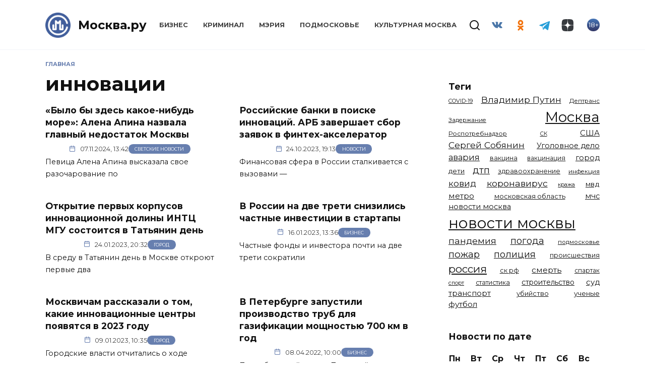

--- FILE ---
content_type: text/html; charset=UTF-8
request_url: https://mockva.ru/tag/innovacii
body_size: 15956
content:
<!doctype html>
<html lang="ru-RU"
	prefix="og: https://ogp.me/ns#" >
<head>
	<meta charset="UTF-8" />
    <meta http-equiv="X-UA-Compatible" content="IE=edge" />
	<meta name="viewport" content="width=device-width, initial-scale=1" />
    <meta name="theme-color" content="#29272a" />
    <meta name="msapplication-navbutton-color" content="#29272a" />
    <meta name="apple-mobile-web-app-status-bar-style" content="#29272a" />
    <meta name="description" content="Новости Москвы" />
    <atom:link rel="hub" href="https://https://mockva.ru/?pushpress=hub" />
    <link rel="icon" type="image/png" sizes="16x16" href="/favicon-16x16.png" />
    <link rel="icon" type="image/png" sizes="32x32" href="/favicon-32x32.png" />
    <link rel="icon" type="image/png" sizes="192x192" href="/android-chrome-192x192.png" />
    <link rel="mask-icon" href="/safari-pinned-tab.svg" color="#5bbad5">
    <link rel="manifest" href="/manifest.json?1" />
    <link rel="apple-touch-icon" sizes="180x180" href="/apple-touch-icon.png">
    <meta name="msapplication-TileColor" content="#425e9a">
    <meta name="msapplication-TileImage" content="/mstile-144x144.png">
    <meta name="msapplication-config" content="/browserconfig.xml" />
    <link rel="profile" href="http://gmpg.org/xfn/11" />
    <link rel="pingback" href="https://mockva.ru/xmlrpc.php" />
	<title>инновации - Москва.ру</title>

		<!-- All in One SEO 4.1.8 -->
		<meta name="robots" content="max-image-preview:large" />
		<link rel="canonical" href="https://mockva.ru/tag/innovacii" />
		<link rel="next" href="https://mockva.ru/tag/innovacii/page/2" />
		<script type="application/ld+json" class="aioseo-schema">
			{"@context":"https:\/\/schema.org","@graph":[{"@type":"WebSite","@id":"https:\/\/mockva.ru\/#website","url":"https:\/\/mockva.ru\/","name":"\u041c\u043e\u0441\u043a\u0432\u0430.\u0440\u0443","description":"\u041d\u043e\u0432\u043e\u0441\u0442\u0438 \u041c\u043e\u0441\u043a\u0432\u044b","inLanguage":"ru-RU","publisher":{"@id":"https:\/\/mockva.ru\/#organization"}},{"@type":"Organization","@id":"https:\/\/mockva.ru\/#organization","name":"\u041c\u043e\u0441\u043a\u0432\u0430.\u0440\u0443","url":"https:\/\/mockva.ru\/"},{"@type":"BreadcrumbList","@id":"https:\/\/mockva.ru\/tag\/innovacii\/#breadcrumblist","itemListElement":[{"@type":"ListItem","@id":"https:\/\/mockva.ru\/#listItem","position":1,"item":{"@type":"WebPage","@id":"https:\/\/mockva.ru\/","name":"\u0413\u043b\u0430\u0432\u043d\u0430\u044f","description":"\u041d\u043e\u0432\u043e\u0441\u0442\u0438 \u041c\u043e\u0441\u043a\u0432\u044b","url":"https:\/\/mockva.ru\/"},"nextItem":"https:\/\/mockva.ru\/tag\/innovacii#listItem"},{"@type":"ListItem","@id":"https:\/\/mockva.ru\/tag\/innovacii#listItem","position":2,"item":{"@type":"WebPage","@id":"https:\/\/mockva.ru\/tag\/innovacii","name":"\u0438\u043d\u043d\u043e\u0432\u0430\u0446\u0438\u0438","url":"https:\/\/mockva.ru\/tag\/innovacii"},"previousItem":"https:\/\/mockva.ru\/#listItem"}]},{"@type":"CollectionPage","@id":"https:\/\/mockva.ru\/tag\/innovacii\/#collectionpage","url":"https:\/\/mockva.ru\/tag\/innovacii\/","name":"\u0438\u043d\u043d\u043e\u0432\u0430\u0446\u0438\u0438 - \u041c\u043e\u0441\u043a\u0432\u0430.\u0440\u0443","inLanguage":"ru-RU","isPartOf":{"@id":"https:\/\/mockva.ru\/#website"},"breadcrumb":{"@id":"https:\/\/mockva.ru\/tag\/innovacii\/#breadcrumblist"}}]}
		</script>
		<!-- All in One SEO -->

<link rel="manifest" href="https://mockva.ru/pwa-manifest.json">
<link rel="apple-touch-icon-precomposed" sizes="192x192" href="https://mockva.ru/wp-content/plugins/pwa-for-wp/images/logo.png">
<link rel='dns-prefetch' href='//fonts.googleapis.com' />
<link rel='dns-prefetch' href='//s.w.org' />
<link rel="alternate" type="application/rss+xml" title="Москва.ру &raquo; Лента метки инновации" href="https://mockva.ru/tag/innovacii/feed" />
		<script type="text/javascript">
			window._wpemojiSettings = {"baseUrl":"https:\/\/s.w.org\/images\/core\/emoji\/12.0.0-1\/72x72\/","ext":".png","svgUrl":"https:\/\/s.w.org\/images\/core\/emoji\/12.0.0-1\/svg\/","svgExt":".svg","source":{"concatemoji":"https:\/\/mockva.ru\/wp-includes\/js\/wp-emoji-release.min.js?ver=5.4.10"}};
			/*! This file is auto-generated */
			!function(e,a,t){var n,r,o,i=a.createElement("canvas"),p=i.getContext&&i.getContext("2d");function s(e,t){var a=String.fromCharCode;p.clearRect(0,0,i.width,i.height),p.fillText(a.apply(this,e),0,0);e=i.toDataURL();return p.clearRect(0,0,i.width,i.height),p.fillText(a.apply(this,t),0,0),e===i.toDataURL()}function c(e){var t=a.createElement("script");t.src=e,t.defer=t.type="text/javascript",a.getElementsByTagName("head")[0].appendChild(t)}for(o=Array("flag","emoji"),t.supports={everything:!0,everythingExceptFlag:!0},r=0;r<o.length;r++)t.supports[o[r]]=function(e){if(!p||!p.fillText)return!1;switch(p.textBaseline="top",p.font="600 32px Arial",e){case"flag":return s([127987,65039,8205,9895,65039],[127987,65039,8203,9895,65039])?!1:!s([55356,56826,55356,56819],[55356,56826,8203,55356,56819])&&!s([55356,57332,56128,56423,56128,56418,56128,56421,56128,56430,56128,56423,56128,56447],[55356,57332,8203,56128,56423,8203,56128,56418,8203,56128,56421,8203,56128,56430,8203,56128,56423,8203,56128,56447]);case"emoji":return!s([55357,56424,55356,57342,8205,55358,56605,8205,55357,56424,55356,57340],[55357,56424,55356,57342,8203,55358,56605,8203,55357,56424,55356,57340])}return!1}(o[r]),t.supports.everything=t.supports.everything&&t.supports[o[r]],"flag"!==o[r]&&(t.supports.everythingExceptFlag=t.supports.everythingExceptFlag&&t.supports[o[r]]);t.supports.everythingExceptFlag=t.supports.everythingExceptFlag&&!t.supports.flag,t.DOMReady=!1,t.readyCallback=function(){t.DOMReady=!0},t.supports.everything||(n=function(){t.readyCallback()},a.addEventListener?(a.addEventListener("DOMContentLoaded",n,!1),e.addEventListener("load",n,!1)):(e.attachEvent("onload",n),a.attachEvent("onreadystatechange",function(){"complete"===a.readyState&&t.readyCallback()})),(n=t.source||{}).concatemoji?c(n.concatemoji):n.wpemoji&&n.twemoji&&(c(n.twemoji),c(n.wpemoji)))}(window,document,window._wpemojiSettings);
		</script>
		<style type="text/css">
img.wp-smiley,
img.emoji {
	display: inline !important;
	border: none !important;
	box-shadow: none !important;
	height: 1em !important;
	width: 1em !important;
	margin: 0 .07em !important;
	vertical-align: -0.1em !important;
	background: none !important;
	padding: 0 !important;
}
</style>
	<link rel='stylesheet' id='wp-block-library-css'  href='https://mockva.ru/wp-includes/css/dist/block-library/style.min.css?ver=5.4.10'  media='all' />
<link rel='stylesheet' id='wp-block-library-theme-css'  href='https://mockva.ru/wp-includes/css/dist/block-library/theme.min.css?ver=5.4.10'  media='all' />
<link rel='stylesheet' id='contact-form-7-css'  href='https://mockva.ru/wp-content/plugins/contact-form-7/includes/css/styles.css?ver=5.0.2'  media='all' />
<link rel='stylesheet' id='lazysizes-css'  href='https://mockva.ru/wp-content/plugins/lazysizes/css/build/lazysizes.fadein.min.css?ver=5.2.2'  media='all' />
<link rel='stylesheet' id='dashicons-css'  href='https://mockva.ru/wp-includes/css/dashicons.min.css?ver=5.4.10'  media='all' />
<link rel='stylesheet' id='google-fonts-css'  href='https://fonts.googleapis.com/css?family=Montserrat%3A400%2C400i%2C700&#038;subset=cyrillic&#038;ver=5.4.10'  media='all' />
<link rel='stylesheet' id='reboot-style-css'  href='https://mockva.ru/wp-content/themes/reboot/assets/css/style.min.css?ver=5.4.10'  media='all' />
<link rel='stylesheet' id='pwaforwp-style-css'  href='https://mockva.ru/wp-content/plugins/pwa-for-wp/assets/css/pwaforwp-main.min.css?ver=1.7.42'  media='all' />
<link rel='stylesheet' id='reboot-style-child-css'  href='https://mockva.ru/wp-content/themes/reboot-child/style.css?ver=5.4.10'  media='all' />
<script  src='https://mockva.ru/wp-includes/js/jquery/jquery.js?ver=1.12.4-wp'></script>
<script  src='https://mockva.ru/wp-includes/js/jquery/jquery-migrate.min.js?ver=1.4.1'></script>
<script  src='https://mockva.ru/wp-content/plugins/lazysizes/js/build/lazysizes.aspectratio-fullnative.min.js?ver=5.2.2'></script>
<script  src='https://mockva.ru/wp-content/plugins/sticky-menu-or-anything-on-scroll/assets/js/jq-sticky-anything.min.js?ver=2.1.1'></script>
<link rel='https://api.w.org/' href='https://mockva.ru/wp-json/' />
<link rel="EditURI" type="application/rsd+xml" title="RSD" href="https://mockva.ru/xmlrpc.php?rsd" />
<link rel="wlwmanifest" type="application/wlwmanifest+xml" href="https://mockva.ru/wp-includes/wlwmanifest.xml" /> 
<meta name="generator" content="WordPress 5.4.10" />
			<noscript><style>.lazyload { display: none !important; }</style></noscript>
		
    <style>.site-logotype{max-width:50px}.site-logotype img{max-height:50px}.scrolltop:before{color:#425f9c}.scrolltop:before{content:"\2191"}::selection, .card-slider__category, .card-slider-container .swiper-pagination-bullet-active, .post-card--grid .post-card__thumbnail:before, .post-card:not(.post-card--small) .post-card__thumbnail a:before, .post-card:not(.post-card--small) .post-card__category,  .post-box--high .post-box__category span, .post-box--wide .post-box__category span, .page-separator, .pagination .nav-links .page-numbers:not(.dots):not(.current):before, .btn, .btn-primary:hover, .btn-primary:not(:disabled):not(.disabled).active, .btn-primary:not(:disabled):not(.disabled):active, .show>.btn-primary.dropdown-toggle, .comment-respond .form-submit input, .page-links__item{background-color:#425f9c}.entry-image--big .entry-image__body .post-card__category a, .home-text ul:not([class])>li:before, .page-content ul:not([class])>li:before, .taxonomy-description ul:not([class])>li:before, .widget-area .widget_categories ul.menu li a:before, .widget-area .widget_categories ul.menu li span:before, .widget-area .widget_categories>ul li a:before, .widget-area .widget_categories>ul li span:before, .widget-area .widget_nav_menu ul.menu li a:before, .widget-area .widget_nav_menu ul.menu li span:before, .widget-area .widget_nav_menu>ul li a:before, .widget-area .widget_nav_menu>ul li span:before, .page-links .page-numbers:not(.dots):not(.current):before, .page-links .post-page-numbers:not(.dots):not(.current):before, .pagination .nav-links .page-numbers:not(.dots):not(.current):before, .pagination .nav-links .post-page-numbers:not(.dots):not(.current):before, .entry-image--full .entry-image__body .post-card__category a, .entry-image--fullscreen .entry-image__body .post-card__category a, .entry-image--wide .entry-image__body .post-card__category a{background-color:#425f9c}.comment-respond input:focus, select:focus, textarea:focus, .post-card--grid.post-card--thumbnail-no, .post-card--standard:after, .spoiler-box, .btn-primary, .btn-primary:hover, .btn-primary:not(:disabled):not(.disabled).active, .btn-primary:not(:disabled):not(.disabled):active, .show>.btn-primary.dropdown-toggle, .inp:focus, .entry-tag:focus, .entry-tag:hover, .search-screen .search-form .search-field:focus, .entry-content ul:not([class])>li:before, .text-content ul:not([class])>li:before, .entry-content blockquote{border-color:#425f9c}.post-card--grid a:hover, .post-card--small .post-card__category, .post-card__author:before, .post-card__comments:before, .post-card__date:before, .post-card__like:before, .post-card__views:before, .entry-author:before, .entry-date:before, .entry-time:before, .entry-views:before, .entry-content ol:not([class])>li:before, .text-content ol:not([class])>li:before, .entry-content blockquote:before, .spoiler-box__title:after, .search-icon:hover:before, .search-form .search-submit:hover:before, .star-rating-item.hover,
        .comment-list .bypostauthor>.comment-body .comment-author:after,
        .breadcrumb a, .breadcrumb span,
        .search-screen .search-form .search-submit:before, 
        .star-rating--score-1:not(.hover) .star-rating-item:nth-child(1),
        .star-rating--score-2:not(.hover) .star-rating-item:nth-child(1), .star-rating--score-2:not(.hover) .star-rating-item:nth-child(2),
        .star-rating--score-3:not(.hover) .star-rating-item:nth-child(1), .star-rating--score-3:not(.hover) .star-rating-item:nth-child(2), .star-rating--score-3:not(.hover) .star-rating-item:nth-child(3),
        .star-rating--score-4:not(.hover) .star-rating-item:nth-child(1), .star-rating--score-4:not(.hover) .star-rating-item:nth-child(2), .star-rating--score-4:not(.hover) .star-rating-item:nth-child(3), .star-rating--score-4:not(.hover) .star-rating-item:nth-child(4),
        .star-rating--score-5:not(.hover) .star-rating-item:nth-child(1), .star-rating--score-5:not(.hover) .star-rating-item:nth-child(2), .star-rating--score-5:not(.hover) .star-rating-item:nth-child(3), .star-rating--score-5:not(.hover) .star-rating-item:nth-child(4), .star-rating--score-5:not(.hover) .star-rating-item:nth-child(5){color:#425f9c}a:hover, a:focus, a:active, .spanlink:hover, .top-menu ul li>span:hover, .main-navigation ul li a:hover, .main-navigation ul li span:hover, .footer-navigation ul li a:hover, .footer-navigation ul li span:hover, .comment-reply-link:hover, .pseudo-link:hover, .child-categories ul li a:hover{color:#425f9c}.top-menu>ul>li>a:before, .top-menu>ul>li>span:before{background:#425f9c}.child-categories ul li a:hover, .post-box--no-thumb a:hover{border-color:#425f9c}.post-box--card:hover{box-shadow: inset 0 0 0 1px #425f9c}.post-box--card:hover{-webkit-box-shadow: inset 0 0 0 1px #425f9c}</style>
<link rel="preconnect" href="//code.tidio.co"><link rel="icon" href="https://mockva.ru/wp-content/uploads/2021/12/cropped-cropped-cropped-logo-svg-1-1-32x32.png" sizes="32x32" />
<link rel="icon" href="https://mockva.ru/wp-content/uploads/2021/12/cropped-cropped-cropped-logo-svg-1-1-192x192.png" sizes="192x192" />
<meta name="msapplication-TileImage" content="https://mockva.ru/wp-content/uploads/2021/12/cropped-cropped-cropped-logo-svg-1-1-270x270.png" />
<meta name="pwaforwp" content="wordpress-plugin"/>
        <meta name="theme-color" content="#D5E0EB">
        <meta name="apple-mobile-web-app-title" content="Москва.ру">
        <meta name="application-name" content="Москва.ру">
        <meta name="apple-mobile-web-app-capable" content="yes">
        <meta name="apple-mobile-web-app-status-bar-style" content="default">
        <meta name="mobile-web-app-capable" content="yes">
        <meta name="apple-touch-fullscreen" content="YES">
<link rel="apple-touch-startup-image" href="https://mockva.ru/wp-content/plugins/pwa-for-wp/images/logo.png">
<link rel="apple-touch-icon" sizes="192x192" href="https://mockva.ru/wp-content/plugins/pwa-for-wp/images/logo.png">
<link rel="apple-touch-icon" sizes="512x512" href="https://mockva.ru/wp-content/plugins/pwa-for-wp/images/logo-512x512.png">
    <!--     <script async src="//whitepush.biz/pnsw_init.js" data-user-id="5"></script> -->
    <script async src="https://yastatic.net/pcode/adfox/header-bidding.js"></script>
    <!--<script src="https://getcode.adtech-digital.ru/mockvaru.js"></script>-->
    <script src="https://yastatic.net/pcode/adfox/loader.js" crossorigin="anonymous"></script>
<!--     <script async src="https://0.code.cotsta.ru/dist/a.min.js"></script> -->
	
	<script>window.yaContextCb = window.yaContextCb || []</script>
	<script src="https://yandex.ru/ads/system/context.js" async></script>
    <script>
        (adsbygoogle = window.adsbygoogle || []).push({
            google_ad_client: "ca-pub-9033099948928268",
            enable_page_level_ads: false
        });
    </script>
    <script type="text/javascript">!function(){var t=document.createElement("script");t.type="text/javascript",t.async=!0,t.src="https://vk.com/js/api/openapi.js?168",t.onload=function(){VK.Retargeting.Init("VK-RTRG-509036-fzixw"),VK.Retargeting.Hit()},document.head.appendChild(t)}();</script><noscript><img src="https://vk.com/rtrg?p=VK-RTRG-509036-fzixw" style="position:fixed; left:-999px;" alt=""/></noscript>
<!--     <script type="text/javascript" src="https://code.giraff.io/data/widget-mockvaru.js" async></script> -->
    <meta name="yandex-verification" content="300fa3cdf71278bb" />
    <meta name="zen-verification" content="RZpWYhs7h22rnR2oC2rSCCZ6TeT7fi8EqvEEAo2HVIp1jR8kMeK2N8yTC4ERxC93" />
</head>

<body class="archive tag tag-innovacii tag-831 wp-embed-responsive sidebar-right">
<!-- Yandex.Metrika counter -->
<script type="text/javascript" >
    (function(m,e,t,r,i,k,a){m[i]=m[i]||function(){(m[i].a=m[i].a||[]).push(arguments)};
        m[i].l=1*new Date();
        for (var j = 0; j < document.scripts.length; j++) {if (document.scripts[j].src === r) { return; }}
        k=e.createElement(t),a=e.getElementsByTagName(t)[0],k.async=1,k.src=r,a.parentNode.insertBefore(k,a)})
    (window, document, "script", "https://mc.yandex.ru/metrika/tag.js", "ym");

    ym(55717279, "init", {
        clickmap:true,
        trackLinks:true,
        accurateTrackBounce:true,
        webvisor:true
    });
</script>
<noscript><div><img src="https://mc.yandex.ru/watch/55717279" style="position:absolute; left:-9999px;" alt="" /></div></noscript>
<!-- /Yandex.Metrika counter -->
<!-- Global site tag (gtag.js) - Google Analytics -->
<!-- <script async src="https://www.googletagmanager.com/gtag/js?id=UA-163798316-1"></script> -->
<!-- <script>
    window.dataLayer = window.dataLayer || [];
    function gtag(){dataLayer.push(arguments);}
    gtag('js', new Date());

    gtag('config', 'UA-163798316-1');
</script> -->
<!--LiveInternet counter--><a href="//www.liveinternet.ru/click"
                              target="_blank"><img id="licnt8677" width="88" height="31" style="border:0; display: none;"
                                                   title="LiveInternet: показано число просмотров и посетителей за 24 часа"
                                                   src="[data-uri]"
                                                   alt=""/></a><script>(function(d,s){d.getElementById("licnt8677").src=
        "//counter.yadro.ru/hit?t52.6;r"+escape(d.referrer)+
        ((typeof(s)=="undefined")?"":";s"+s.width+""+s.height+""+
            (s.colorDepth?s.colorDepth:s.pixelDepth))+";u"+escape(d.URL)+
        ";h"+escape(d.title.substring(0,150))+";"+Math.random()})
    (document,screen)</script><!--/LiveInternet-->



<div id="page" class="site">
    <a class="skip-link screen-reader-text" href="#content">Skip to content</a>

    

<header id="masthead" class="site-header full" itemscope itemtype="http://schema.org/WPHeader">
    <div class="site-header-inner fixed">

        <div class="humburger js-humburger"><span></span><span></span><span></span></div>

        <div class="site-branding">
    <div class="site-logotype"><a href="https://mockva.ru/"><img src="https://mockva.ru/wp-content/uploads/2021/12/cropped-cropped-logo-svg-1-1.png" alt="Москва.ру"></a></div><div class="site-branding__body"><div class="site-title"><a href="https://mockva.ru/">Москва.ру</a></div></div></div><!-- .site-branding --><div class="top-menu"><ul id="top-menu" class="menu"><li id="menu-item-78017" class="menu-item menu-item-type-taxonomy menu-item-object-category menu-item-78017"><a href="https://mockva.ru/category/business">Бизнес</a></li>
<li id="menu-item-78018" class="menu-item menu-item-type-taxonomy menu-item-object-category menu-item-78018"><a href="https://mockva.ru/category/kriminal">Криминал</a></li>
<li id="menu-item-78019" class="menu-item menu-item-type-taxonomy menu-item-object-category menu-item-78019"><a href="https://mockva.ru/category/meriya">Мэрия</a></li>
<li id="menu-item-78020" class="menu-item menu-item-type-taxonomy menu-item-object-category menu-item-78020"><a href="https://mockva.ru/category/podmoskove">Подмосковье</a></li>
<li id="menu-item-394153" class="menu-item menu-item-type-taxonomy menu-item-object-category menu-item-394153"><a href="https://mockva.ru/category/kulturnaya-moskva">Культурная Москва</a></li>
</ul></div>                <div class="header-search">
                    <span class="search-icon js-search-icon"></span>
                </div>
            
<div class="social-links">
    <div class="social-buttons social-buttons--square social-buttons--circle">

    <span class="social-button social-button--vkontakte js-social-link" data-uri="https://vk.com/mockva_24"></span><span class="social-button social-button--odnoklassniki js-social-link" data-uri="https://ok.ru/group/57405405921508"></span><span class="social-button social-button--telegram js-social-link" data-uri="https://t.me/mockvaru"></span><span class="social-button social-button--yandexzen js-social-link" data-uri="https://dzen.ru/mockva.ru"></span>
    </div>
</div>

                <div class="header-html-2">
                    <div class="age"><span>18+</span></div>                </div>
            
    </div>
</header><!-- #masthead -->


    
    <div class="mobile-menu-placeholder js-mobile-menu-placeholder"></div>
    <div class="search-screen-overlay js-search-screen-overlay"></div>
    <div class="search-screen js-search-screen">
		
<form role="search" method="get" class="search-form" action="https://mockva.ru/">
    <label>
        <span class="screen-reader-text">Search for:</span>
        <input type="search" class="search-field" placeholder="Поиск..." value="" name="s">
    </label>
    <button type="submit" class="search-submit"></button>
</form>    </div>

    
	
    <div id="content" class="site-content fixed">

        
        <div class="site-content-inner">
	<div id="primary" class="content-area">
		<main id="main" class="site-main">

        <div class="breadcrumb" itemscope itemtype="http://schema.org/BreadcrumbList"><span class="breadcrumb-item" itemprop="itemListElement" itemscope itemtype="http://schema.org/ListItem"><a href="https://mockva.ru/" itemprop="item"><span itemprop="name">Главная</span></a><meta itemprop="position" content="0"></span></div>
		
			<header class="page-header">
                                <h1 class="page-title">инновации</h1>                
                                                			</header><!-- .page-header -->

            <div id="adfox_157160850920734616" style="margin-bottom: 20px"></div>
            <div id="adfox_157160906848982352" style="margin-bottom: 20px"></div>
            <script>
                var w=window.innerWidth||document.documentElement.clientWidth||document.body.clientWidth;
                if (w >= 768) {
                    node = document.getElementById('adfox_157160850920734616');
                    node.insertAdjacentHTML("afterend", "<style>#adfox_157160850920734616:empty {background-color: #fff;min-width: 100%;}</style>");
                    window.Ya.adfoxCode.create({
                        ownerId: 276021,
                        containerId: 'adfox_157160850920734616',
                        params: {
                            p1: 'chkuk',
                            p2: 'gdog'
                        }
                    });
                } else {
                    node = document.getElementById('adfox_157160906848982352');
                    node.insertAdjacentHTML("afterend", "<style>#adfox_157160906848982352:empty {background-color: #fff;min-height: 300px;min-width: 300px;}</style>");
                    window.Ya.adfoxCode.create({
                        ownerId: 276021,
                        containerId: 'adfox_157160906848982352',
                        params: {
                            p1: 'chkuo',
                            p2: 'gehi'
                        }
                    });
                }
            </script>

			
<div class="post-cards post-cards--vertical">

    
<div class="post-card post-card--vertical w-animate" itemscope itemtype="http://schema.org/BlogPosting" data-animate-style="fadeinup">

    <div class="post-card__body">

	    <div class="post-card__title" itemprop="name"><span itemprop="headline"><a href="https://mockva.ru/2024/11/07/400980.html">«Было бы здесь какое-нибудь море»: Алена Апина назвала главный недостаток Москвы</a></span></div><div class="post-card__meta"><a class="post-card__date" href="https://mockva.ru/2024/11/07/400980.html"><time itemprop="datePublished" datetime="2024-11-07">07.11.2024, 13:42</time></a><span class="post-card__category" itemprop="articleSection"><a href="https://mockva.ru/category/svetskie-novosti" itemprop="articleSection">Светские новости</a></span></div><a class="post-card__description" href="https://mockva.ru/2024/11/07/400980.html">Певица Алена Апина высказала свое разочарование по</a>
    </div>

            <meta itemscope itemprop="mainEntityOfPage" itemType="https://schema.org/WebPage" itemid="https://mockva.ru/2024/11/07/400980.html" content="«Было бы здесь какое-нибудь море»: Алена Апина назвала главный недостаток Москвы">
    <meta itemprop="dateModified" content="2024-11-07">
        <div itemprop="publisher" itemscope itemtype="https://schema.org/Organization" style="display: none;"><div itemprop="logo" itemscope itemtype="https://schema.org/ImageObject"><meta itemprop="url" content="https://mockva.ru/logo.png" /><img src="https://mockva.ru/wp-content/uploads/2021/12/cropped-cropped-logo-svg-1-1.png" alt="Москва.ру"><meta itemprop="width" content="50"><meta itemprop="height" content="50"></div><meta itemprop="name" content="Москва.ру"><meta itemprop="telephone" content="+7 812 4016292"><meta itemprop="address" content="197022, Россия, Г.Санкт-Петербург, ВН.ТЕР.Г. МУНИЦИПАЛЬНЫЙ ОКРУГ АПТЕКАРСКИЙ ОСТРОВ, УЛ ЧАПЫГИНА, Д. 6 ЛИТЕРА П, ОФИС 316"><meta itemprop="url" content="https://mockva.ru"></div></div>

<div class="post-card post-card--vertical post-card--thumbnail-no w-animate" itemscope itemtype="http://schema.org/BlogPosting" data-animate-style="fadeinup">

    <div class="post-card__body">

	    <div class="post-card__title" itemprop="name"><span itemprop="headline"><a href="https://mockva.ru/2023/10/24/388559.html">Российские банки в поиске инноваций. АРБ завершает сбор заявок в финтех-акселератор</a></span></div><div class="post-card__meta"><a class="post-card__date" href="https://mockva.ru/2023/10/24/388559.html"><time itemprop="datePublished" datetime="2023-10-24">24.10.2023, 19:13</time></a><span class="post-card__category" itemprop="articleSection"><a href="https://mockva.ru/category/novosti" itemprop="articleSection">Новости</a></span></div><a class="post-card__description" href="https://mockva.ru/2023/10/24/388559.html">Финансовая сфера в России сталкивается с вызовами —</a>
    </div>

            <meta itemscope itemprop="mainEntityOfPage" itemType="https://schema.org/WebPage" itemid="https://mockva.ru/2023/10/24/388559.html" content="Российские банки в поиске инноваций. АРБ завершает сбор заявок в финтех-акселератор">
    <meta itemprop="dateModified" content="2023-10-24">
        <div itemprop="publisher" itemscope itemtype="https://schema.org/Organization" style="display: none;"><div itemprop="logo" itemscope itemtype="https://schema.org/ImageObject"><meta itemprop="url" content="https://mockva.ru/logo.png" /><img src="https://mockva.ru/wp-content/uploads/2021/12/cropped-cropped-logo-svg-1-1.png" alt="Москва.ру"><meta itemprop="width" content="50"><meta itemprop="height" content="50"></div><meta itemprop="name" content="Москва.ру"><meta itemprop="telephone" content="+7 812 4016292"><meta itemprop="address" content="197022, Россия, Г.Санкт-Петербург, ВН.ТЕР.Г. МУНИЦИПАЛЬНЫЙ ОКРУГ АПТЕКАРСКИЙ ОСТРОВ, УЛ ЧАПЫГИНА, Д. 6 ЛИТЕРА П, ОФИС 316"><meta itemprop="url" content="https://mockva.ru"></div></div>

<div class="post-card post-card--vertical post-card--thumbnail-no w-animate" itemscope itemtype="http://schema.org/BlogPosting" data-animate-style="fadeinup">

    <div class="post-card__body">

	    <div class="post-card__title" itemprop="name"><span itemprop="headline"><a href="https://mockva.ru/2023/01/24/383814.html">Открытие первых корпусов инновационной долины ИНТЦ МГУ состоится в Татьянин день</a></span></div><div class="post-card__meta"><a class="post-card__date" href="https://mockva.ru/2023/01/24/383814.html"><time itemprop="datePublished" datetime="2023-01-24">24.01.2023, 20:32</time></a><span class="post-card__category" itemprop="articleSection"><a href="https://mockva.ru/category/gorod" itemprop="articleSection">Город</a></span></div><a class="post-card__description" href="https://mockva.ru/2023/01/24/383814.html">В среду в Татьянин день в Москве откроют первые два</a>
    </div>

            <meta itemscope itemprop="mainEntityOfPage" itemType="https://schema.org/WebPage" itemid="https://mockva.ru/2023/01/24/383814.html" content="Открытие первых корпусов инновационной долины ИНТЦ МГУ состоится в Татьянин день">
    <meta itemprop="dateModified" content="2023-01-24">
        <div itemprop="publisher" itemscope itemtype="https://schema.org/Organization" style="display: none;"><div itemprop="logo" itemscope itemtype="https://schema.org/ImageObject"><meta itemprop="url" content="https://mockva.ru/logo.png" /><img src="https://mockva.ru/wp-content/uploads/2021/12/cropped-cropped-logo-svg-1-1.png" alt="Москва.ру"><meta itemprop="width" content="50"><meta itemprop="height" content="50"></div><meta itemprop="name" content="Москва.ру"><meta itemprop="telephone" content="+7 812 4016292"><meta itemprop="address" content="197022, Россия, Г.Санкт-Петербург, ВН.ТЕР.Г. МУНИЦИПАЛЬНЫЙ ОКРУГ АПТЕКАРСКИЙ ОСТРОВ, УЛ ЧАПЫГИНА, Д. 6 ЛИТЕРА П, ОФИС 316"><meta itemprop="url" content="https://mockva.ru"></div></div>

<div class="post-card post-card--vertical post-card--thumbnail-no w-animate" itemscope itemtype="http://schema.org/BlogPosting" data-animate-style="fadeinup">

    <div class="post-card__body">

	    <div class="post-card__title" itemprop="name"><span itemprop="headline"><a href="https://mockva.ru/2023/01/16/383190.html">В России на две трети снизились частные инвестиции в стартапы</a></span></div><div class="post-card__meta"><a class="post-card__date" href="https://mockva.ru/2023/01/16/383190.html"><time itemprop="datePublished" datetime="2023-01-16">16.01.2023, 13:36</time></a><span class="post-card__category" itemprop="articleSection"><a href="https://mockva.ru/category/business" itemprop="articleSection">Бизнес</a></span></div><a class="post-card__description" href="https://mockva.ru/2023/01/16/383190.html">Частные фонды и инвестора почти на две трети сократили</a>
    </div>

            <meta itemscope itemprop="mainEntityOfPage" itemType="https://schema.org/WebPage" itemid="https://mockva.ru/2023/01/16/383190.html" content="В России на две трети снизились частные инвестиции в стартапы">
    <meta itemprop="dateModified" content="2023-01-16">
        <div itemprop="publisher" itemscope itemtype="https://schema.org/Organization" style="display: none;"><div itemprop="logo" itemscope itemtype="https://schema.org/ImageObject"><meta itemprop="url" content="https://mockva.ru/logo.png" /><img src="https://mockva.ru/wp-content/uploads/2021/12/cropped-cropped-logo-svg-1-1.png" alt="Москва.ру"><meta itemprop="width" content="50"><meta itemprop="height" content="50"></div><meta itemprop="name" content="Москва.ру"><meta itemprop="telephone" content="+7 812 4016292"><meta itemprop="address" content="197022, Россия, Г.Санкт-Петербург, ВН.ТЕР.Г. МУНИЦИПАЛЬНЫЙ ОКРУГ АПТЕКАРСКИЙ ОСТРОВ, УЛ ЧАПЫГИНА, Д. 6 ЛИТЕРА П, ОФИС 316"><meta itemprop="url" content="https://mockva.ru"></div></div>

<div class="post-card post-card--vertical post-card--thumbnail-no w-animate" itemscope itemtype="http://schema.org/BlogPosting" data-animate-style="fadeinup">

    <div class="post-card__body">

	    <div class="post-card__title" itemprop="name"><span itemprop="headline"><a href="https://mockva.ru/2023/01/09/382547.html">Москвичам рассказали о том, какие инновационные центры появятся в 2023 году</a></span></div><div class="post-card__meta"><a class="post-card__date" href="https://mockva.ru/2023/01/09/382547.html"><time itemprop="datePublished" datetime="2023-01-09">09.01.2023, 10:35</time></a><span class="post-card__category" itemprop="articleSection"><a href="https://mockva.ru/category/gorod" itemprop="articleSection">Город</a></span></div><a class="post-card__description" href="https://mockva.ru/2023/01/09/382547.html">Городские власти отчитались о ходе строительства ключевых</a>
    </div>

            <meta itemscope itemprop="mainEntityOfPage" itemType="https://schema.org/WebPage" itemid="https://mockva.ru/2023/01/09/382547.html" content="Москвичам рассказали о том, какие инновационные центры появятся в 2023 году">
    <meta itemprop="dateModified" content="2023-01-09">
        <div itemprop="publisher" itemscope itemtype="https://schema.org/Organization" style="display: none;"><div itemprop="logo" itemscope itemtype="https://schema.org/ImageObject"><meta itemprop="url" content="https://mockva.ru/logo.png" /><img src="https://mockva.ru/wp-content/uploads/2021/12/cropped-cropped-logo-svg-1-1.png" alt="Москва.ру"><meta itemprop="width" content="50"><meta itemprop="height" content="50"></div><meta itemprop="name" content="Москва.ру"><meta itemprop="telephone" content="+7 812 4016292"><meta itemprop="address" content="197022, Россия, Г.Санкт-Петербург, ВН.ТЕР.Г. МУНИЦИПАЛЬНЫЙ ОКРУГ АПТЕКАРСКИЙ ОСТРОВ, УЛ ЧАПЫГИНА, Д. 6 ЛИТЕРА П, ОФИС 316"><meta itemprop="url" content="https://mockva.ru"></div></div>

<div class="post-card post-card--vertical w-animate" itemscope itemtype="http://schema.org/BlogPosting" data-animate-style="fadeinup">

    <div class="post-card__body">

	    <div class="post-card__title" itemprop="name"><span itemprop="headline"><a href="https://mockva.ru/2022/04/08/362365.html">В Петербурге запустили производство труб для газификации мощностью 700 км в год</a></span></div><div class="post-card__meta"><a class="post-card__date" href="https://mockva.ru/2022/04/08/362365.html"><time itemprop="datePublished" datetime="2022-04-08">08.04.2022, 10:00</time></a><span class="post-card__category" itemprop="articleSection"><a href="https://mockva.ru/category/business" itemprop="articleSection">Бизнес</a></span></div><a class="post-card__description" href="https://mockva.ru/2022/04/08/362365.html">Петербургский завод «Петерпайп» начал производить полиэтиленовые</a>
    </div>

            <meta itemscope itemprop="mainEntityOfPage" itemType="https://schema.org/WebPage" itemid="https://mockva.ru/2022/04/08/362365.html" content="В Петербурге запустили производство труб для газификации мощностью 700 км в год">
    <meta itemprop="dateModified" content="2022-04-08">
        <div itemprop="publisher" itemscope itemtype="https://schema.org/Organization" style="display: none;"><div itemprop="logo" itemscope itemtype="https://schema.org/ImageObject"><meta itemprop="url" content="https://mockva.ru/logo.png" /><img src="https://mockva.ru/wp-content/uploads/2021/12/cropped-cropped-logo-svg-1-1.png" alt="Москва.ру"><meta itemprop="width" content="50"><meta itemprop="height" content="50"></div><meta itemprop="name" content="Москва.ру"><meta itemprop="telephone" content="+7 812 4016292"><meta itemprop="address" content="197022, Россия, Г.Санкт-Петербург, ВН.ТЕР.Г. МУНИЦИПАЛЬНЫЙ ОКРУГ АПТЕКАРСКИЙ ОСТРОВ, УЛ ЧАПЫГИНА, Д. 6 ЛИТЕРА П, ОФИС 316"><meta itemprop="url" content="https://mockva.ru"></div></div>

<div class="post-card post-card--vertical w-animate" itemscope itemtype="http://schema.org/BlogPosting" data-animate-style="fadeinup">

    <div class="post-card__body">

	    <div class="post-card__title" itemprop="name"><span itemprop="headline"><a href="https://mockva.ru/2021/12/27/349741.html">Apple готовит выпуск новых iPhone без SIM-карт</a></span></div><div class="post-card__meta"><a class="post-card__date" href="https://mockva.ru/2021/12/27/349741.html"><time itemprop="datePublished" datetime="2021-12-27">27.12.2021, 15:09</time></a><span class="post-card__category" itemprop="articleSection"><a href="https://mockva.ru/category/v-mire" itemprop="articleSection">В мире</a></span></div><a class="post-card__description" href="https://mockva.ru/2021/12/27/349741.html">Об этом компания предупредила всех крупных американским</a>
    </div>

            <meta itemscope itemprop="mainEntityOfPage" itemType="https://schema.org/WebPage" itemid="https://mockva.ru/2021/12/27/349741.html" content="Apple готовит выпуск новых iPhone без SIM-карт">
    <meta itemprop="dateModified" content="2021-12-27">
        <div itemprop="publisher" itemscope itemtype="https://schema.org/Organization" style="display: none;"><div itemprop="logo" itemscope itemtype="https://schema.org/ImageObject"><meta itemprop="url" content="https://mockva.ru/logo.png" /><img src="https://mockva.ru/wp-content/uploads/2021/12/cropped-cropped-logo-svg-1-1.png" alt="Москва.ру"><meta itemprop="width" content="50"><meta itemprop="height" content="50"></div><meta itemprop="name" content="Москва.ру"><meta itemprop="telephone" content="+7 812 4016292"><meta itemprop="address" content="197022, Россия, Г.Санкт-Петербург, ВН.ТЕР.Г. МУНИЦИПАЛЬНЫЙ ОКРУГ АПТЕКАРСКИЙ ОСТРОВ, УЛ ЧАПЫГИНА, Д. 6 ЛИТЕРА П, ОФИС 316"><meta itemprop="url" content="https://mockva.ru"></div></div>

<div class="post-card post-card--vertical w-animate" itemscope itemtype="http://schema.org/BlogPosting" data-animate-style="fadeinup">

    <div class="post-card__body">

	    <div class="post-card__title" itemprop="name"><span itemprop="headline"><a href="https://mockva.ru/2021/12/08/346117.html">Samsung лишит будущие смартфоны важной функции. Теперь будет как у Apple</a></span></div><div class="post-card__meta"><a class="post-card__date" href="https://mockva.ru/2021/12/08/346117.html"><time itemprop="datePublished" datetime="2021-12-08">08.12.2021, 12:02</time></a><span class="post-card__category" itemprop="articleSection"><a href="https://mockva.ru/category/v-mire" itemprop="articleSection">В мире</a></span></div><a class="post-card__description" href="https://mockva.ru/2021/12/08/346117.html">Новый смартфон Samsung Galaxy A53 производится без</a>
    </div>

            <meta itemscope itemprop="mainEntityOfPage" itemType="https://schema.org/WebPage" itemid="https://mockva.ru/2021/12/08/346117.html" content="Samsung лишит будущие смартфоны важной функции. Теперь будет как у Apple">
    <meta itemprop="dateModified" content="2021-12-08">
        <div itemprop="publisher" itemscope itemtype="https://schema.org/Organization" style="display: none;"><div itemprop="logo" itemscope itemtype="https://schema.org/ImageObject"><meta itemprop="url" content="https://mockva.ru/logo.png" /><img src="https://mockva.ru/wp-content/uploads/2021/12/cropped-cropped-logo-svg-1-1.png" alt="Москва.ру"><meta itemprop="width" content="50"><meta itemprop="height" content="50"></div><meta itemprop="name" content="Москва.ру"><meta itemprop="telephone" content="+7 812 4016292"><meta itemprop="address" content="197022, Россия, Г.Санкт-Петербург, ВН.ТЕР.Г. МУНИЦИПАЛЬНЫЙ ОКРУГ АПТЕКАРСКИЙ ОСТРОВ, УЛ ЧАПЫГИНА, Д. 6 ЛИТЕРА П, ОФИС 316"><meta itemprop="url" content="https://mockva.ru"></div></div>

<div class="post-card post-card--vertical w-animate" itemscope itemtype="http://schema.org/BlogPosting" data-animate-style="fadeinup">

    <div class="post-card__body">

	    <div class="post-card__title" itemprop="name"><span itemprop="headline"><a href="https://mockva.ru/2021/12/07/345911.html">Новые устройства Apple создадут из сплава титана. Это избавит технику от отпечатков пальцев и защитит от царапин</a></span></div><div class="post-card__meta"><a class="post-card__date" href="https://mockva.ru/2021/12/07/345911.html"><time itemprop="datePublished" datetime="2021-12-07">07.12.2021, 13:05</time></a><span class="post-card__category" itemprop="articleSection"><a href="https://mockva.ru/category/v-mire" itemprop="articleSection">В мире</a></span></div><a class="post-card__description" href="https://mockva.ru/2021/12/07/345911.html">Компания Apple планирует создавать в своих будущих</a>
    </div>

            <meta itemscope itemprop="mainEntityOfPage" itemType="https://schema.org/WebPage" itemid="https://mockva.ru/2021/12/07/345911.html" content="Новые устройства Apple создадут из сплава титана. Это избавит технику от отпечатков пальцев и защитит от царапин">
    <meta itemprop="dateModified" content="2021-12-07">
        <div itemprop="publisher" itemscope itemtype="https://schema.org/Organization" style="display: none;"><div itemprop="logo" itemscope itemtype="https://schema.org/ImageObject"><meta itemprop="url" content="https://mockva.ru/logo.png" /><img src="https://mockva.ru/wp-content/uploads/2021/12/cropped-cropped-logo-svg-1-1.png" alt="Москва.ру"><meta itemprop="width" content="50"><meta itemprop="height" content="50"></div><meta itemprop="name" content="Москва.ру"><meta itemprop="telephone" content="+7 812 4016292"><meta itemprop="address" content="197022, Россия, Г.Санкт-Петербург, ВН.ТЕР.Г. МУНИЦИПАЛЬНЫЙ ОКРУГ АПТЕКАРСКИЙ ОСТРОВ, УЛ ЧАПЫГИНА, Д. 6 ЛИТЕРА П, ОФИС 316"><meta itemprop="url" content="https://mockva.ru"></div></div>

<div class="post-card post-card--vertical w-animate" itemscope itemtype="http://schema.org/BlogPosting" data-animate-style="fadeinup">

    <div class="post-card__body">

	    <div class="post-card__title" itemprop="name"><span itemprop="headline"><a href="https://mockva.ru/2021/11/17/342034.html">В Москве создадут общую электронную базу всех приютов бездомных животных</a></span></div><div class="post-card__meta"><a class="post-card__date" href="https://mockva.ru/2021/11/17/342034.html"><time itemprop="datePublished" datetime="2021-11-17">17.11.2021, 08:42</time></a><span class="post-card__category" itemprop="articleSection"><a href="https://mockva.ru/category/gorod" itemprop="articleSection">Город</a></span></div><a class="post-card__description" href="https://mockva.ru/2021/11/17/342034.html">Это позволит лучше контролировать здоровье каждого</a>
    </div>

            <meta itemscope itemprop="mainEntityOfPage" itemType="https://schema.org/WebPage" itemid="https://mockva.ru/2021/11/17/342034.html" content="В Москве создадут общую электронную базу всех приютов бездомных животных">
    <meta itemprop="dateModified" content="2021-11-17">
        <div itemprop="publisher" itemscope itemtype="https://schema.org/Organization" style="display: none;"><div itemprop="logo" itemscope itemtype="https://schema.org/ImageObject"><meta itemprop="url" content="https://mockva.ru/logo.png" /><img src="https://mockva.ru/wp-content/uploads/2021/12/cropped-cropped-logo-svg-1-1.png" alt="Москва.ру"><meta itemprop="width" content="50"><meta itemprop="height" content="50"></div><meta itemprop="name" content="Москва.ру"><meta itemprop="telephone" content="+7 812 4016292"><meta itemprop="address" content="197022, Россия, Г.Санкт-Петербург, ВН.ТЕР.Г. МУНИЦИПАЛЬНЫЙ ОКРУГ АПТЕКАРСКИЙ ОСТРОВ, УЛ ЧАПЫГИНА, Д. 6 ЛИТЕРА П, ОФИС 316"><meta itemprop="url" content="https://mockva.ru"></div></div>

</div>
	<nav class="navigation pagination">
		<div class="screen-reader-text">Навигация по записям</div>
		<div class="nav-links"><span aria-current="page" class="page-numbers current">1</span>
<a class="page-numbers" href="https://mockva.ru/tag/innovacii/page/2">2</a>
<span class="page-numbers dots">&hellip;</span>
<a class="page-numbers" href="https://mockva.ru/tag/innovacii/page/5">5</a>
<a class="next page-numbers" href="https://mockva.ru/tag/innovacii/page/2">Далее</a></div>
	</nav>
            
        
		</main><!-- #main -->
	</div><!-- #primary -->

            <aside id="secondary" class="widget-area" itemscope itemtype="http://schema.org/WPSideBar">
            <div class="sticky-sidebar js-sticky-sidebar">
                <div id="custom_html-10" class="widget_text widget widget_custom_html"><div class="textwidget custom-html-widget"><div id="adfox_170784297638759165"></div>
<script>
    window.yaContextCb.push(()=>{
        Ya.adfoxCode.createAdaptive({
            ownerId: 274076,
            containerId: 'adfox_170784297638759165',
            params: {
                pp: 'h',
                ps: 'hgkx',
                p2: 'p'
            }
        }, ['desktop', 'tablet', 'phone'], {
            tabletWidth: 830,
            phoneWidth: 480,
            isAutoReloads: true
        })
    })
</script></div></div><div id="tag_cloud-2" class="widget widget_tag_cloud"><div class="widget-header">Теги</div><div class="tagcloud"><a href="https://mockva.ru/tag/covid-19" class="tag-cloud-link tag-link-7189 tag-link-position-1" style="font-size: 8.2276422764228pt;" aria-label="COVID-19 (967 элементов)">COVID-19</a>
<a href="https://mockva.ru/tag/vladimir-putin" class="tag-cloud-link tag-link-142 tag-link-position-2" style="font-size: 13.008130081301pt;" aria-label="Владимир Путин (2&nbsp;576 элементов)">Владимир Путин</a>
<a href="https://mockva.ru/tag/deptrans" class="tag-cloud-link tag-link-1670 tag-link-position-3" style="font-size: 8.7967479674797pt;" aria-label="Дептранс (1&nbsp;108 элементов)">Дептранс</a>
<a href="https://mockva.ru/tag/zaderzhanie" class="tag-cloud-link tag-link-1078 tag-link-position-4" style="font-size: 8.4552845528455pt;" aria-label="Задержание (1&nbsp;023 элемента)">Задержание</a>
<a href="https://mockva.ru/tag/moscow" class="tag-cloud-link tag-link-75 tag-link-position-5" style="font-size: 21.089430894309pt;" aria-label="Москва (13&nbsp;291 элемент)">Москва</a>
<a href="https://mockva.ru/tag/rospotrebnadzor" class="tag-cloud-link tag-link-201 tag-link-position-6" style="font-size: 8.9105691056911pt;" aria-label="Роспотребнадзор (1&nbsp;111 элементов)">Роспотребнадзор</a>
<a href="https://mockva.ru/tag/sk" class="tag-cloud-link tag-link-1023 tag-link-position-7" style="font-size: 8pt;" aria-label="СК (929 элементов)">СК</a>
<a href="https://mockva.ru/tag/ssha" class="tag-cloud-link tag-link-156 tag-link-position-8" style="font-size: 11.186991869919pt;" aria-label="США (1&nbsp;788 элементов)">США</a>
<a href="https://mockva.ru/tag/sergei-sobyanin" class="tag-cloud-link tag-link-1619 tag-link-position-9" style="font-size: 12.894308943089pt;" aria-label="Сергей Собянин (2&nbsp;485 элементов)">Сергей Собянин</a>
<a href="https://mockva.ru/tag/ugolovnoe-delo" class="tag-cloud-link tag-link-987 tag-link-position-10" style="font-size: 10.845528455285pt;" aria-label="Уголовное дело (1&nbsp;669 элементов)">Уголовное дело</a>
<a href="https://mockva.ru/tag/avariya" class="tag-cloud-link tag-link-451 tag-link-position-11" style="font-size: 12.211382113821pt;" aria-label="авария (2&nbsp;206 элементов)">авария</a>
<a href="https://mockva.ru/tag/vakcina" class="tag-cloud-link tag-link-2322 tag-link-position-12" style="font-size: 9.1382113821138pt;" aria-label="вакцина (1&nbsp;173 элемента)">вакцина</a>
<a href="https://mockva.ru/tag/vakcinaciya" class="tag-cloud-link tag-link-586 tag-link-position-13" style="font-size: 9.0243902439024pt;" aria-label="вакцинация (1&nbsp;153 элемента)">вакцинация</a>
<a href="https://mockva.ru/tag/gorod" class="tag-cloud-link tag-link-21724 tag-link-position-14" style="font-size: 10.845528455285pt;" aria-label="город (1&nbsp;663 элемента)">город</a>
<a href="https://mockva.ru/tag/deti" class="tag-cloud-link tag-link-511 tag-link-position-15" style="font-size: 9.9349593495935pt;" aria-label="дети (1&nbsp;376 элементов)">дети</a>
<a href="https://mockva.ru/tag/dtp" class="tag-cloud-link tag-link-137 tag-link-position-16" style="font-size: 13.691056910569pt;" aria-label="дтп (2&nbsp;938 элементов)">дтп</a>
<a href="https://mockva.ru/tag/zdravoohranenie" class="tag-cloud-link tag-link-228 tag-link-position-17" style="font-size: 9.3658536585366pt;" aria-label="здравоохранение (1&nbsp;224 элемента)">здравоохранение</a>
<a href="https://mockva.ru/tag/infekcziya" class="tag-cloud-link tag-link-5219 tag-link-position-18" style="font-size: 8.6829268292683pt;" aria-label="инфекция (1&nbsp;064 элемента)">инфекция</a>
<a href="https://mockva.ru/tag/kovid" class="tag-cloud-link tag-link-17590 tag-link-position-19" style="font-size: 12.666666666667pt;" aria-label="ковид (2&nbsp;372 элемента)">ковид</a>
<a href="https://mockva.ru/tag/koronavirus" class="tag-cloud-link tag-link-20663 tag-link-position-20" style="font-size: 13.121951219512pt;" aria-label="коронавирус (2&nbsp;642 элемента)">коронавирус</a>
<a href="https://mockva.ru/tag/krazha" class="tag-cloud-link tag-link-91 tag-link-position-21" style="font-size: 8.2276422764228pt;" aria-label="кража (971 элемент)">кража</a>
<a href="https://mockva.ru/tag/mvd" class="tag-cloud-link tag-link-126 tag-link-position-22" style="font-size: 10.390243902439pt;" aria-label="мвд (1&nbsp;508 элементов)">мвд</a>
<a href="https://mockva.ru/tag/metro" class="tag-cloud-link tag-link-118 tag-link-position-23" style="font-size: 11.642276422764pt;" aria-label="метро (1&nbsp;938 элементов)">метро</a>
<a href="https://mockva.ru/tag/moskovskaya-oblast" class="tag-cloud-link tag-link-402 tag-link-position-24" style="font-size: 9.8211382113821pt;" aria-label="московская область (1&nbsp;348 элементов)">московская область</a>
<a href="https://mockva.ru/tag/mchs" class="tag-cloud-link tag-link-249 tag-link-position-25" style="font-size: 11.073170731707pt;" aria-label="мчс (1&nbsp;730 элементов)">мчс</a>
<a href="https://mockva.ru/tag/novosti-moskva" class="tag-cloud-link tag-link-22562 tag-link-position-26" style="font-size: 10.845528455285pt;" aria-label="новости москва (1&nbsp;658 элементов)">новости москва</a>
<a href="https://mockva.ru/tag/novosti-moskvi" class="tag-cloud-link tag-link-2082 tag-link-position-27" style="font-size: 22pt;" aria-label="новости москвы (15&nbsp;863 элемента)">новости москвы</a>
<a href="https://mockva.ru/tag/pandemiya" class="tag-cloud-link tag-link-8258 tag-link-position-28" style="font-size: 13.235772357724pt;" aria-label="пандемия (2&nbsp;670 элементов)">пандемия</a>
<a href="https://mockva.ru/tag/pogoda" class="tag-cloud-link tag-link-123 tag-link-position-29" style="font-size: 13.577235772358pt;" aria-label="погода (2&nbsp;907 элементов)">погода</a>
<a href="https://mockva.ru/tag/podmoskove" class="tag-cloud-link tag-link-20758 tag-link-position-30" style="font-size: 8.7967479674797pt;" aria-label="подмосковье (1&nbsp;099 элементов)">подмосковье</a>
<a href="https://mockva.ru/tag/pozhar" class="tag-cloud-link tag-link-453 tag-link-position-31" style="font-size: 13.80487804878pt;" aria-label="пожар (2&nbsp;992 элемента)">пожар</a>
<a href="https://mockva.ru/tag/policiya" class="tag-cloud-link tag-link-322 tag-link-position-32" style="font-size: 13.577235772358pt;" aria-label="полиция (2&nbsp;900 элементов)">полиция</a>
<a href="https://mockva.ru/tag/proisshestviya" class="tag-cloud-link tag-link-111 tag-link-position-33" style="font-size: 9.479674796748pt;" aria-label="происшествия (1&nbsp;250 элементов)">происшествия</a>
<a href="https://mockva.ru/tag/rossiya" class="tag-cloud-link tag-link-120 tag-link-position-34" style="font-size: 15.512195121951pt;" aria-label="россия (4&nbsp;254 элемента)">россия</a>
<a href="https://mockva.ru/tag/sk-rf" class="tag-cloud-link tag-link-566 tag-link-position-35" style="font-size: 9.479674796748pt;" aria-label="ск рф (1&nbsp;246 элементов)">ск рф</a>
<a href="https://mockva.ru/tag/smert" class="tag-cloud-link tag-link-1010 tag-link-position-36" style="font-size: 11.642276422764pt;" aria-label="смерть (1&nbsp;938 элементов)">смерть</a>
<a href="https://mockva.ru/tag/spartak" class="tag-cloud-link tag-link-1798 tag-link-position-37" style="font-size: 9.0243902439024pt;" aria-label="спартак (1&nbsp;154 элемента)">спартак</a>
<a href="https://mockva.ru/tag/sport" class="tag-cloud-link tag-link-383 tag-link-position-38" style="font-size: 8.2276422764228pt;" aria-label="спорт (973 элемента)">спорт</a>
<a href="https://mockva.ru/tag/statistika" class="tag-cloud-link tag-link-999 tag-link-position-39" style="font-size: 9.1382113821138pt;" aria-label="статистика (1&nbsp;174 элемента)">статистика</a>
<a href="https://mockva.ru/tag/stroitelstvo" class="tag-cloud-link tag-link-79 tag-link-position-40" style="font-size: 10.50406504065pt;" aria-label="строительство (1&nbsp;538 элементов)">строительство</a>
<a href="https://mockva.ru/tag/sud" class="tag-cloud-link tag-link-386 tag-link-position-41" style="font-size: 11.186991869919pt;" aria-label="суд (1&nbsp;781 элемент)">суд</a>
<a href="https://mockva.ru/tag/transport" class="tag-cloud-link tag-link-150 tag-link-position-42" style="font-size: 11.186991869919pt;" aria-label="транспорт (1&nbsp;760 элементов)">транспорт</a>
<a href="https://mockva.ru/tag/ubiistvo" class="tag-cloud-link tag-link-403 tag-link-position-43" style="font-size: 9.5934959349593pt;" aria-label="убийство (1&nbsp;301 элемент)">убийство</a>
<a href="https://mockva.ru/tag/uchenye" class="tag-cloud-link tag-link-3813 tag-link-position-44" style="font-size: 9.9349593495935pt;" aria-label="ученые (1&nbsp;380 элементов)">ученые</a>
<a href="https://mockva.ru/tag/futbol" class="tag-cloud-link tag-link-423 tag-link-position-45" style="font-size: 11.414634146341pt;" aria-label="футбол (1&nbsp;870 элементов)">футбол</a></div>
</div><div id="calendar-2" class="widget widget_calendar"><div class="widget-header">Новости по дате</div><div id="calendar_wrap" class="calendar_wrap"><table id="wp-calendar" class="wp-calendar-table">
	<caption>Январь 2026</caption>
	<thead>
	<tr>
		<th scope="col" title="Понедельник">Пн</th>
		<th scope="col" title="Вторник">Вт</th>
		<th scope="col" title="Среда">Ср</th>
		<th scope="col" title="Четверг">Чт</th>
		<th scope="col" title="Пятница">Пт</th>
		<th scope="col" title="Суббота">Сб</th>
		<th scope="col" title="Воскресенье">Вс</th>
	</tr>
	</thead>
	<tbody>
	<tr>
		<td colspan="3" class="pad">&nbsp;</td><td><a href="https://mockva.ru/2026/01/01" aria-label="Записи, опубликованные 01.01.2026">1</a></td><td>2</td><td>3</td><td><a href="https://mockva.ru/2026/01/04" aria-label="Записи, опубликованные 04.01.2026">4</a></td>
	</tr>
	<tr>
		<td><a href="https://mockva.ru/2026/01/05" aria-label="Записи, опубликованные 05.01.2026">5</a></td><td>6</td><td><a href="https://mockva.ru/2026/01/07" aria-label="Записи, опубликованные 07.01.2026">7</a></td><td><a href="https://mockva.ru/2026/01/08" aria-label="Записи, опубликованные 08.01.2026">8</a></td><td><a href="https://mockva.ru/2026/01/09" aria-label="Записи, опубликованные 09.01.2026">9</a></td><td>10</td><td><a href="https://mockva.ru/2026/01/11" aria-label="Записи, опубликованные 11.01.2026">11</a></td>
	</tr>
	<tr>
		<td><a href="https://mockva.ru/2026/01/12" aria-label="Записи, опубликованные 12.01.2026">12</a></td><td><a href="https://mockva.ru/2026/01/13" aria-label="Записи, опубликованные 13.01.2026">13</a></td><td><a href="https://mockva.ru/2026/01/14" aria-label="Записи, опубликованные 14.01.2026">14</a></td><td><a href="https://mockva.ru/2026/01/15" aria-label="Записи, опубликованные 15.01.2026">15</a></td><td><a href="https://mockva.ru/2026/01/16" aria-label="Записи, опубликованные 16.01.2026">16</a></td><td>17</td><td>18</td>
	</tr>
	<tr>
		<td><a href="https://mockva.ru/2026/01/19" aria-label="Записи, опубликованные 19.01.2026">19</a></td><td><a href="https://mockva.ru/2026/01/20" aria-label="Записи, опубликованные 20.01.2026">20</a></td><td><a href="https://mockva.ru/2026/01/21" aria-label="Записи, опубликованные 21.01.2026">21</a></td><td><a href="https://mockva.ru/2026/01/22" aria-label="Записи, опубликованные 22.01.2026">22</a></td><td><a href="https://mockva.ru/2026/01/23" aria-label="Записи, опубликованные 23.01.2026">23</a></td><td id="today">24</td><td>25</td>
	</tr>
	<tr>
		<td>26</td><td>27</td><td>28</td><td>29</td><td>30</td><td>31</td>
		<td class="pad" colspan="1">&nbsp;</td>
	</tr>
	</tbody>
	</table><nav aria-label="Предыдущий и следующий месяцы" class="wp-calendar-nav">
		<span class="wp-calendar-nav-prev"><a href="https://mockva.ru/2025/12">&laquo; Дек</a></span>
		<span class="pad">&nbsp;</span>
		<span class="wp-calendar-nav-next">&nbsp;</span>
	</nav></div></div>            </div>
        </aside><!-- #secondary -->
    

    </div><!--.site-content-inner-->
</div><!--.site-content-->

    <div class="block-after-site fixed"></div>

    
    

<div class="site-footer-container">

    

    <footer id="colophon" class="site-footer site-footer--style-gray full">
        <div class="site-footer-inner fixed">

            <div class="footer-widgets footer-widgets-3"><div class="footer-widget"><div id="custom_html-2" class="widget_text widget widget_custom_html"><div class="textwidget custom-html-widget"><div class="footer-header"><a href="/">
<img data-aspectratio="50/50" src="[data-uri]" width="50" height="50" data-src="https://mockva.ru/wp-content/uploads/2021/12/cropped-cropped-logo-svg-1-1.png" class="image wp-image-77548  attachment-medium size-medium lazyloadnative" alt="" style="max-width: 100%; height: 50px; max-height: 50px;"><noscript><img width="50" height="50" src="https://mockva.ru/wp-content/uploads/2021/12/cropped-cropped-logo-svg-1-1.png" class="image wp-image-77548  attachment-medium size-medium" alt="" style="max-width: 100%; height: 50px; max-height: 50px;"></noscript>
    <span>Москва.ру</span></a>
</div></div></div><div id="custom_html-3" class="widget_text hide-mobile widget widget_custom_html"><div class="textwidget custom-html-widget"><div class="footer-meta">
  <div class="footer-infometa">
    <span>Телефон: <a href='tel:+7(812)401-62-92' target="_blank" rel="noopener noreferrer">+7 812 401-62-92</a></span>
    <span>Почта: <a href='mailto:info@mockva.ru' target="_blank" rel="noopener noreferrer">info@mockva.ru</a></span>
    <span>197022, Россия, г.Санкт-Петербург, ВН.ТЕР.Г. МУНИЦИПАЛЬНЫЙ ОКРУГ АПТЕКАРСКИЙ ОСТРОВ, УЛ ЧАПЫГИНА, Д. 6 ЛИТЕРА П, ОФИС 316</span>
    <span>Главный редактор: Аксёнов Денис Русланович</span>
  </div>
</div></div></div></div><div class="footer-widget"><div id="nav_menu-2" class="hide-mobile widget widget_nav_menu"><div class="menu-podval-1-container"><ul id="menu-podval-1" class="menu"><li id="menu-item-78243" class="menu-item menu-item-type-taxonomy menu-item-object-category menu-item-78243"><a href="https://mockva.ru/category/v-mire">В мире</a></li>
<li id="menu-item-78244" class="menu-item menu-item-type-taxonomy menu-item-object-category menu-item-78244"><a href="https://mockva.ru/category/gorod">Город</a></li>
<li id="menu-item-78245" class="menu-item menu-item-type-taxonomy menu-item-object-category menu-item-78245"><a href="https://mockva.ru/category/obschestvo">Общество</a></li>
<li id="menu-item-78246" class="menu-item menu-item-type-taxonomy menu-item-object-category menu-item-78246"><a href="https://mockva.ru/category/culture">Культура</a></li>
<li id="menu-item-78247" class="menu-item menu-item-type-taxonomy menu-item-object-category menu-item-78247"><a href="https://mockva.ru/category/business">Бизнес</a></li>
<li id="menu-item-78248" class="menu-item menu-item-type-taxonomy menu-item-object-category menu-item-78248"><a href="https://mockva.ru/category/ekonomika">Экономика</a></li>
<li id="menu-item-78249" class="menu-item menu-item-type-taxonomy menu-item-object-category menu-item-78249"><a href="https://mockva.ru/category/afisha">Афиша</a></li>
<li id="menu-item-87793" class="menu-item menu-item-type-post_type menu-item-object-page menu-item-87793"><a href="https://mockva.ru/job">Вакансии</a></li>
<li id="menu-item-107212" class="menu-item menu-item-type-taxonomy menu-item-object-category menu-item-107212"><a href="https://mockva.ru/category/medicina">Медицина</a></li>
<li id="menu-item-390632" class="menu-item menu-item-type-custom menu-item-object-custom menu-item-390632"><a href="https://mockva.ru/tag/vybory-2024">Выборы 2024</a></li>
<li id="menu-item-390681" class="menu-item menu-item-type-custom menu-item-object-custom menu-item-390681"><a href="https://mockva.ru/tag/pmef-2024">ПМЭФ 2024</a></li>
</ul></div></div></div><div class="footer-widget"><div id="custom_html-4" class="widget_text hide-desktop widget widget_custom_html"><div class="textwidget custom-html-widget"><div class="footer-meta">
  <div class="footer-infometa">
    <li id="menu-item-77592" class="menu-item menu-item-type-post_type menu-item-object-page menu-item-77592"><a href="https://mockva.ru/o-nas">О нас</a></li>
    <li id="menu-item-77593" class="menu-item menu-item-type-post_type menu-item-object-page menu-item-77593"><a href="https://mockva.ru/kontakti">Контакты</a></li>
		<li id="menu-item-77594" class="menu-item menu-item-type-post_type menu-item-object-page menu-item-77594"><a href="https://mockva.ru/tag/vybory-2024">Выборы 2024</a></li>
		<li id="menu-item-77595" class="menu-item menu-item-type-post_type menu-item-object-page menu-item-77595"><a href="https://mockva.ru/tag/pmef-2024">ПМЭФ-2024</a></li>
  </div>
<div class="social-links">
    <div class="social-buttons social-buttons--square social-buttons--circle"><span class="social-button social-button--vkontakte js-social-link" data-uri="https://vk.com/mockva_24"></span><span class="social-button social-button--yandexzen js-social-link" data-uri="https://zen.yandex.ru/id/5da0247bfe289100b04ae544?clid=300&amp;token="></span>
    </div>
</div>
</div></div></div><div id="nav_menu-3" class="hide-mobile widget widget_nav_menu"><div class="menu-podval-2-container"><ul id="menu-podval-2" class="menu"><li id="menu-item-78250" class="menu-item menu-item-type-taxonomy menu-item-object-category menu-item-78250"><a href="https://mockva.ru/category/kriminal">Криминал</a></li>
<li id="menu-item-78251" class="menu-item menu-item-type-taxonomy menu-item-object-category menu-item-78251"><a href="https://mockva.ru/category/nauka">Наука</a></li>
<li id="menu-item-78252" class="menu-item menu-item-type-taxonomy menu-item-object-category menu-item-78252"><a href="https://mockva.ru/category/politika">Политика</a></li>
<li id="menu-item-78253" class="menu-item menu-item-type-taxonomy menu-item-object-category menu-item-78253"><a href="https://mockva.ru/category/podmoskove">Подмосковье</a></li>
<li id="menu-item-78254" class="menu-item menu-item-type-taxonomy menu-item-object-category menu-item-78254"><a href="https://mockva.ru/category/novosti-kompaniy">Компании</a></li>
<li id="menu-item-78255" class="menu-item menu-item-type-taxonomy menu-item-object-category menu-item-78255"><a href="https://mockva.ru/category/meriya">Мэрия</a></li>
<li id="menu-item-78256" class="menu-item menu-item-type-post_type menu-item-object-page menu-item-78256"><a href="https://mockva.ru/o-nas">О нас</a></li>
<li id="menu-item-78257" class="menu-item menu-item-type-post_type menu-item-object-page menu-item-78257"><a href="https://mockva.ru/kontakti">Контакты</a></li>
<li id="menu-item-364625" class="menu-item menu-item-type-taxonomy menu-item-object-category menu-item-364625"><a href="https://mockva.ru/category/press-relizy">Пресс-релизы</a></li>
<li id="menu-item-365395" class="menu-item menu-item-type-custom menu-item-object-custom menu-item-365395"><a href="https://mockva.ru/wp-content/uploads/2024/01/moskva-ru-2024.pdf">Прайс-лист</a></li>
</ul></div></div></div></div>
            
<div class="footer-bottom">
    <div class="footer-info">
        © 2013 - 2026 Москва.ру
	        </div>

    <div class="footer-counters">
        <div class="age"><span>18+</span></div>    </div>
</div>
<div class="copyright">
    <span>Телефон: <a href='tel:+7(812)401-62-92' target="_blank">+7 812 401-62-92</a> &nbsp;&nbsp;&nbsp;&nbsp; Почта: <a href="mailto:info@mockva.ru">info@mockva.ru</a> &nbsp;&nbsp;&nbsp;&nbsp; Адрес:  197022 Россия, г.Санкт-Петербург, ВН.ТЕР.Г. МУНИЦИПАЛЬНЫЙ ОКРУГ АПТЕКАРСКИЙ ОСТРОВ, УЛ ЧАПЫГИНА, Д. 6 ЛИТЕРА П, ОФИС 316</span>
    <span>Сетевое издание «МОСКВА.РУ» зарегистрировано в качестве СМИ в Федеральной службе по надзору в сфере связи, информационных технологий и массовых коммуникаций. Номер свидетельства о регистрации: Эл № ФС 77 - 89028 от 07.02.2025</span>
	<span>Учредитель: Общество с ограниченной ответственностью "Рост"</span>
	<span>Генеральный директор: Третьяков Олег Александрович</span>
    <span>Знак информационной продукции в случаях, предусмотренных Федеральным законом от 29 декабря 2010 года № 436-ФЗ «О защите детей от информации, причиняющей вред их здоровью и развитию» 18+.</span>
    <span>При цитировании информации гиперссылка на mockva.ru обязательна. Использование материалов mockva.ru в коммерческих целях без письменного разрешения издания не допускается.</span>
    <span><a href="/wp-content/uploads/2023/10/pravila_primenenia_infox.pdf" target="_blank" style="color: #708193">Правила применения рекомендательных технологий в виджетах infox</a></span>
</div>
        </div>
    </footer><!--.site-footer-->
</div>


            <button type="button" class="scrolltop js-scrolltop"></button>
    
</div><!-- #page -->

<script type='text/javascript'>
/* <![CDATA[ */
var wpcf7 = {"apiSettings":{"root":"https:\/\/mockva.ru\/wp-json\/contact-form-7\/v1","namespace":"contact-form-7\/v1"},"recaptcha":{"messages":{"empty":"\u041f\u043e\u0436\u0430\u043b\u0443\u0439\u0441\u0442\u0430, \u043f\u043e\u0434\u0442\u0432\u0435\u0440\u0434\u0438\u0442\u0435, \u0447\u0442\u043e \u0432\u044b \u043d\u0435 \u0440\u043e\u0431\u043e\u0442."}}};
/* ]]> */
</script>
<script  src='https://mockva.ru/wp-content/plugins/contact-form-7/includes/js/scripts.js?ver=5.0.2'></script>
<script type='text/javascript'>
/* <![CDATA[ */
var sticky_anything_engage = {"element":"#neori_recent_posts_widget-4","topspace":"96","minscreenwidth":"900","maxscreenwidth":"999999","zindex":"1","legacymode":"","dynamicmode":"","debugmode":"","pushup":".footer","adminbar":"1"};
/* ]]> */
</script>
<script  src='https://mockva.ru/wp-content/plugins/sticky-menu-or-anything-on-scroll/assets/js/stickThis.js?ver=2.1.1'></script>
<script type='text/javascript'>
/* <![CDATA[ */
var settings_array = {"rating_text_average":"\u0441\u0440\u0435\u0434\u043d\u0435\u0435","rating_text_from":"\u0438\u0437","lightbox_display":"1","sidebar_fixed":"1"};
var wps_ajax = {"url":"https:\/\/mockva.ru\/wp-admin\/admin-ajax.php","nonce":"3dd63ac703"};
/* ]]> */
</script>
<script  src='https://mockva.ru/wp-content/themes/reboot/assets/js/all.min.js?ver=6'></script>
<script  src='https://mockva.ru/pwa-register-sw.js?ver=1.7.42'></script>
<script  src='https://mockva.ru/wp-includes/js/wp-embed.min.js?ver=5.4.10'></script>
<script type='text/javascript'>
document.tidioChatCode = "z631zpamrdrc0z9p93tggwhjf6y3vygz";
(function() {
  function asyncLoad() {
    var tidioScript = document.createElement("script");
    tidioScript.type = "text/javascript";
    tidioScript.async = true;
    tidioScript.src = "//code.tidio.co/z631zpamrdrc0z9p93tggwhjf6y3vygz.js";
    document.body.appendChild(tidioScript);
  }
  if (window.attachEvent) {
    window.attachEvent("onload", asyncLoad);
  } else {
    window.addEventListener("load", asyncLoad, false);
  }
})();
</script>


</body>
</html>